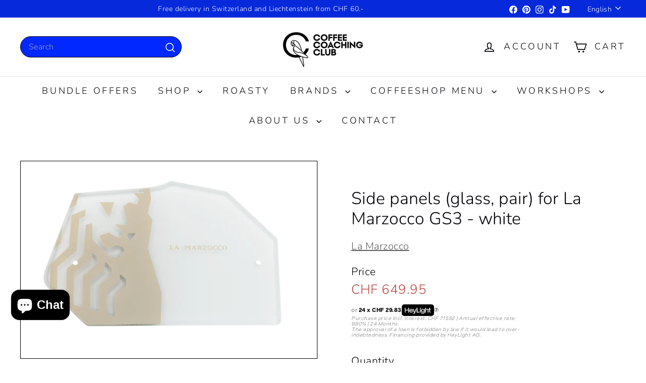

--- FILE ---
content_type: application/x-javascript; charset=utf-8
request_url: https://bundler.nice-team.net/app/shop/status/coffeecoachingclub.myshopify.com.js?1769324043
body_size: -385
content:
var bundler_settings_updated='1769087554';

--- FILE ---
content_type: application/x-javascript
request_url: https://app.cart-bot.net/public/status/shop/coffeecoachingclub.myshopify.com.js?1769324045
body_size: -321
content:
var giftbee_settings_updated='1769091829c';

--- FILE ---
content_type: text/javascript
request_url: https://coffeecoachingclub.ch/cdn/shop/t/46/assets/cart-note.js?v=56198602689862001351765455587
body_size: -470
content:
class CartNote extends HTMLElement{connectedCallback(){this.abortController=new AbortController,this.noteInput=this.querySelector('[name="note"]'),this.noteBtn=this.querySelector(".add-note"),this.noteInput.addEventListener("change",function(evt){const newNote=evt.target.value;this.updateNote(newNote)}.bind(this),{signal:this.abortController.signal}),this.noteBtn.addEventListener("click",()=>{this.noteBtn.classList.toggle("is-active"),this.querySelector(".cart__note").classList.toggle("hide")},{signal:this.abortController.signal})}disconnectedCallback(){this.abortController.abort()}updateNote(note){return fetch(window.Shopify.routes.root+"cart/update.js",{method:"POST",headers:{"Content-Type":"application/json"},body:JSON.stringify({note})}).then(response=>{if(!response.ok)throw response;return response.json()})}}customElements.define("cart-note",CartNote);
//# sourceMappingURL=/cdn/shop/t/46/assets/cart-note.js.map?v=56198602689862001351765455587
